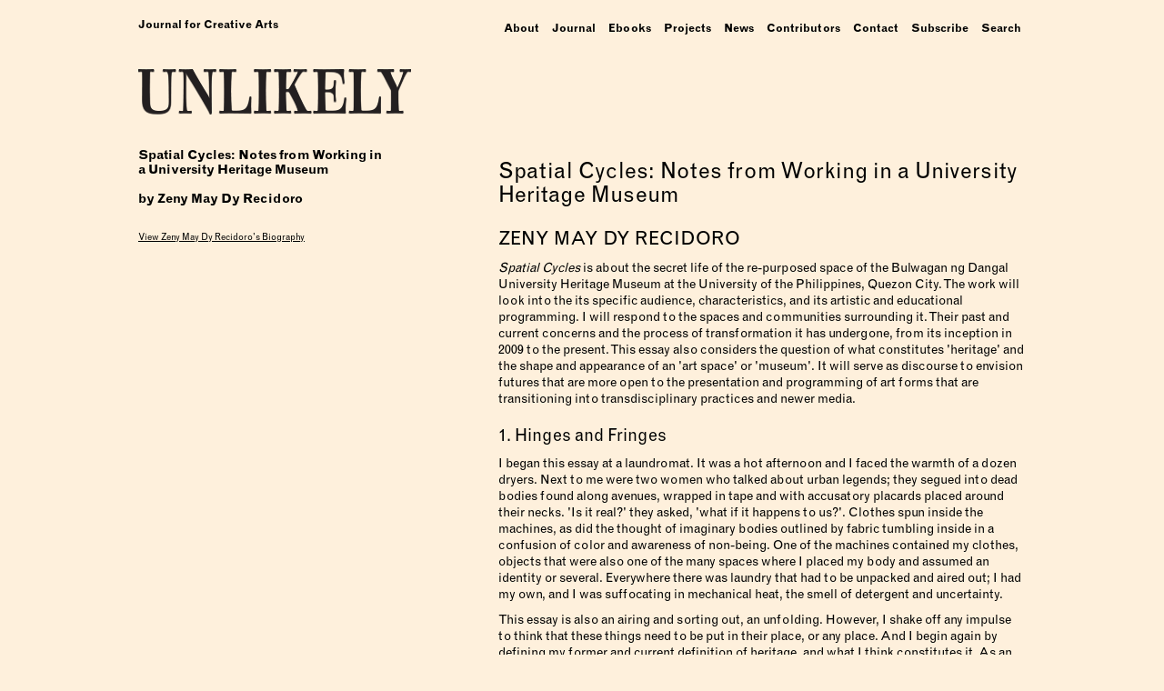

--- FILE ---
content_type: text/html; charset=UTF-8
request_url: https://www.unlikely.net.au/issue-03/spatial-cycles
body_size: 45358
content:
<!DOCTYPE HTML PUBLIC "-//W3C//DTD HTML 4.01//EN" "http://www.w3.org/TR/html4/strict.dtd">
<html lang="en">

<head>
				<title>Unlikely</title>		
		        
        <meta charset="UTF-8">
        <meta http-equiv="Content-Language" content="en">
		<meta name="description" content="" />
		<meta name="keywords" content="" />
		<meta name="author" content="" />
		<meta name="MSSmartTagsPreventParsing" content="true" />
		<meta http-equiv="imagetoolbar" content="no" />
		<meta name="robots" content="index, follow" />
		<link rel="stylesheet" type="text/css" href="/css/lightbox.css" />	
		<link rel="stylesheet" type="text/css" href="/css/screen.css" />
		

        
        <link rel="icon" type="image/png" sizes="32x32" href="/favicon-32x32.png">
		<link rel="icon" type="image/png" sizes="16x16" href="/favicon-16x16.png">
		<link rel="shortcut icon" href="/favicon.ico?v=2">
		
				
		<!--
		
		Website proudly developed by Efront Melbourne www.efront.com.au
		
		-->




</head>

<body data-layout="general">
	
		
	<div id="header" class="center">

	<ul class="main_nav">
				
					<li><a href="/about">About</a>
						
			</li>

	
						<li><a class="journal" href="#">Journal</a>
			<ul>					<li>
						<a href="/issues/issue-1">Issue 01</a>
					</li>
		
									<li>
						<a href="/issues/issue-2">Issue 02</a>
					</li>
		
									<li>
						<a href="/issues/issue-03">Issue 03</a>
					</li>
		
									<li>
						<a href="/issues/issue-04">Issue 04</a>
					</li>
		
									<li>
						<a href="/issues/issue-05">Issue 05</a>
					</li>
		
									<li>
						<a href="/issues/issue-06">Issue 06</a>
					</li>
		
									<li>
						<a href="/issues/issue-07">Issue 07</a>
					</li>
		
									<li>
						<a href="/issues/issue-08">Issue 08</a>
					</li>
		
									<li>
						<a href="/issues/issue-09">Issue 09</a>
					</li>
		
				</ul>			
			</li>

	
				
					<li><a href="/ebooks">Ebooks</a>
						
			</li>

	
						<li><a class="journal" href="#">Projects</a>
			<ul>					<li>
						<a href="/projects/nature-in-the-dark">Nature in the Dark</a>
					</li>
		
									<li>
						<a href="/projects/birds-and-language">Birds and Language</a>
					</li>
		
				</ul>			
			</li>

	
				
					<li><a href="/news">News</a>
						
			</li>

	
				
					<li><a href="/contributors">Contributors</a>
						
			</li>

	
				
					<li><a href="/contact">Contact</a>
						
			</li>

	
		
<!--
		<li><a href="#">About</a></li>
		<li><a href="#">Issues</a></li>
		<li><a href="#">News</a></li>
		<li><a href="#">Contributors</a></li>
		<li><a href="#">Contact</a></li>
		<li><a href="#">Subscribe</a></li>
		<li><a href="#">Search</a></li>
-->
	<li><a href="#" class="subscribe">Subscribe</a>
	
	<div class="subscribe-form">
		<form id='register-form' class="register-form" name="register-form" action="#" method="post" onsubmit="return false;">
			<input type="text" name="FNAME" class="" id="mce-FNAME" placeholder="First Name"><br>
			<input type="text" name="LNAME" class="" id="mce-LNAME" placeholder="Last Name"><br>
			<input type="email" name="EMAIL" id="mce-EMAIL" placeholder="Email address" >
			 <div style="position: absolute; left: -5000px;"><input type="text" name="b_8fa410c1c00c0ce7f15539a44_521d4ebd04" tabindex="-1" value=""></div>
			 <input type="hidden" name="SOURCE" id="SOURCE" value="Unlikely">
		</form>
	</div>
	</li>
	
	
	<li><a href="#" class="search">Search</a>
	
	<div class="search-form">
		<form id='search-form' name="search-form" action="/search/search.php" method="get" role="search">
			<input type="text" placeholder="Search for" name="query">
			<input type="hidden" value="1" name="start">
			<input type="hidden" value="1" name="search">
			<input type="hidden" value="10" name="results">
			<input type="hidden" value="and" name="type">
			<input type="hidden" value="" name="domain">
		</form>
	</div>
	</li>


	</ul>
	<strong><a href="/">Journal for Creative Arts</a></strong>
	
	

</div>

<!-- 	<a href="#" id="logo"><img src="images/logo.png" alt="logo" /></a> -->	
	<div id="main-content" class="center">
		
		

<div class="floating-box">
	<a href="/" id="logo"><img src="/images/logo.png" alt="logo" /></a>
	<p>Spatial Cycles: Notes from Working in a University Heritage Museum</p>
<p>&nbsp;</p>
<p>by Zeny May Dy Recidoro</p>	<!--
<p>“That Was Mean, Motari”: Spectatorship, Sympathy, And Animal Suffering In Wartime</p>
	<span>Rebecca A. Adelman</span>
	<a href="#">Download PDF (3000 words)</a>
-->

	<dl class="accordion">
								
								<dt><a href="#">View Zeny May Dy Recidoro's Biography</a></dt>
				
		
			<dd><p><a href="https://phantomcities.wordpress.com">Zeny May Recidoro</a>&nbsp;is a cultural worker based in Quezon City, Philippines.</p></dd>
			</dl>







</div>




	<style>
		#main-content{
			padding-top: 163px;
		}
</style>




<div class="full-width-content" >
	<h1 id="toc_0">Spatial Cycles: Notes from Working in a University Heritage Museum</h1>
<h2 id="toc_1">Zeny May Dy Recidoro</h2>
<p><em>Spatial Cycles</em> is about the secret life of the re-purposed space of the Bulwagan ng Dangal University Heritage Museum at the University of the Philippines, Quezon City. The work will look into the its specific audience, characteristics, and its artistic and educational programming. I will respond to the spaces and communities surrounding it. Their past and current concerns and the process of transformation it has undergone, from its inception in 2009 to the present. This essay also considers the question of what constitutes 'heritage' and the shape and appearance of an 'art space' or 'museum'. It will serve as discourse to envision futures that are more open to the presentation and programming of art forms that are transitioning into transdisciplinary practices and newer media.</p>
<h3 id="toc_2">1. Hinges and Fringes</h3>
<p>I began this essay at a laundromat. It was a hot afternoon and I faced the warmth of a dozen dryers. Next to me were two women who talked about urban legends; they segued into dead bodies found along avenues, wrapped in tape and with accusatory placards placed around their necks. 'Is it real?' they asked, 'what if it happens to us?'. Clothes spun inside the machines, as did the thought of imaginary bodies outlined by fabric tumbling inside in a confusion of color and awareness of non-being. One of the machines contained my clothes, objects that were also one of the many spaces where I placed my body and assumed an identity or several. Everywhere there was laundry that had to be unpacked and aired out; I had my own, and I was suffocating in mechanical heat, the smell of detergent and uncertainty.</p>
<p>This essay is also an airing and sorting out, an unfolding. However, I shake off any impulse to think that these things need to be put in their place, or any place. And I begin again by defining my former and current definition of heritage, and what I think constitutes it. As an undergraduate, the idea I had of 'heritage' consited of churches. This is perhaps founded upon my earliest learning experiences of local history and geography, when churches comprised a bulk of known and popular local historic sites, followed by old stone houses, bodies of water, mountains and caves; animals and plants also play a part in heritage too. Shopping malls have a special place in every clogged heart. Churches are literally and figuratively a looming presence in every Philippine town, a main feature and go-to place in every school trip and tourist itinerary. They are emphasized as spaces that all aspects of history and culture hinge upon, and are seen as structures whose colonial narratives have both enriched and cancelled national history. The extent with which the church has ingrained itself to the social body has also led to the emergence of traditions and rituals that have become indexes of memory and nostalgia. Albeit, some of these traditions and rituals emerged out of a measures response to violence and oppression. The church also functions as an ideological institution, and a panopticon with which the local response was to course expressions of identity through memory, community, and resistance. The church as a tool for surveillance is best demonstrated by the 18th century work by P. Modesto de Castro, <em>Urbana at Felisa</em>, in which the correspondences of two sisters, on a superficial level, outlines good manners and right conduct as defined by a colonial mindset. Taking into account context and subtext, it is also a warning of the dangers and pitfalls of an extremely righteous and impervious surveillance state. The church has extended itself not only in the spiritual and social life of communities but they have also informed and controlled the cultural, economic and political consciousness of the Philippines.</p>
<p>Part of my views on heritage, as structure and concept, leans upon the institutional. Things that are considered heritage persist because they are valued and managed by specific institutions, or in some cases a community or family. The necessity of institutional support, either from a private or state entity, has always been emphasized. In turn, these institutions survive based on their ability to effectively perpetuate and promote what has been considered or what has qualified, based on a set of guidelines, as heritage. There is an emphasis on the mandate of museums as a repository for objects thought to be of national importance in order to help forge a sense of national identity; for museum workers to be carers for and conservers of objects that are considered indexes and definitions of locality and identity. Art and culture are linked with history and community. Through thethe conservation of art and the preservation of heritage, and the re-telling local stories, help to ensure a continuity. Recognizing what constitutes our creative and intellectual traditions create for us a distinct way of doing things - practices that present and affirm; a public poetics that provides for the individual an identity moored in tradition and binds them in harmony with society (Cruz-Lucero, 2007). I also think of space, of cities, as moving or silent archives, in which everything that exists is an index of something else, an idea or a story that has been erased or cancelled by the last flood or demolition. In turn, the awareness of what is, what has been (lost), and what could be (recovered) can also foster an understanding of what lies beyond our own index. Considering heritage, which encompasses art and culture, and history, is a double act of narrowing and expanding horizons.</p>
<p>I am, however, still inclined to ask the following questions, given how the fields of culture, heritage and the arts has been largely trivialized or relegated within the boundaries of commerce and tourism: what constitutes heritage in relation to its guests and to the communities it seeks to serve or represent? From a historical standpoint, for whom were these spaces meant for? What does the effect of an adaptive re-use signify for a community and for the space itself? And beyond preconceived notions of heritage and museum space, where can we possibly locate emerging and alternative art spaces and what facets of culture and history do these spaces respond to?</p>
<p>When perceived as a space, the museum is somehow akin to a church as a place of sacred stillness and forbidden things (no touch, no noise, and so on). This is not, of course, a complete and direct analogy. Both places could be considered sites of silent yet palpable contentions. Local cultures have insisted and persisted in spite of cancellation or destruction; when reasoning does not suffice, there are the subtle acts of subversion and sedition that arise from the undercurrents of a text, an artwork, song or performance, a story, even in rituals and food. There also is the constant and direct engagement of those at the fringes with groups and institutions at the perceived center of Philippine society. An example of which would be how indigenous people's from the island of Mindanao will come to the metropolis to voice out their plight and educate students in state universities and colleges of their ongoing fight to reclaim their lands and lives.</p>
<h3 id="toc_3">2. Fist and Phantom Limb</h3>
<p><img src="/cms_images/197_08-03-2018_2833.jpg" alt="5 - santa cruz" /></p>
<p><em>The Santa Cruz-Carriedo area. Manila City is a mixture of commercial, residential, office, and heritage buildings. Among the buildings seen in this photo are Plaza Fair (far left), a high rise condominium (back), and the Don Roman Santos Building (center), a neo-classical building&nbsp; built in 1894 and expanded in 1957</em>.</p>
<p>Negotiations -resistance and insistence- are imaged or performed within and beyond their premises. The threads that connect art spaces and museums to the re-purposing and re-articulation of heritage and tradition can also help arrive at a re-consideration of heritage. The motions and initiatives to restore or re-purpose a space hinges upon its significance and importance to local history and its direct relation to communities and society. In spite of my position as a local, I am still in the process of learning more deeply and holistically of local culture defined by scenes, smells, and spatial oddities. This paradigm among museums, art spaces, heritage sites and their respective public and educational programs is changing. At times, I have the tendency to think of cities or towns as museum complexes in flux or inhabited, living art spaces. Localities which contain cultural objects -may it be a piece of architecture in the form of a colonial stone house or a fragment of oral literature- are curated through better land use plans and further work on cultural mapping programs. Heritage, as spaces, structures, and features of a society's cultural landscape, can be considered not only for what they arebut for what each space has been and what it could become. To think of heritage both as structures and as an idea or ideal conjured to inspire pride or nostalgia, I inevitably find myself returning to my experiences of urban landscapes.</p>
<p>From the busy thoroughfare of the Elliptical Road and branching off from Commonwealth Avenue is the stately President's Avenue which leads to the cool shades of acacia trees along the Academic Oval of the University of the Philippines, Diliman (UPD) in Quezon City. Situated at the south-wing basement of the UP Main Library is Bulwagan ng Dangal (BnD), the university heritage museum. In English, this roughly translates to Hall of Honor. However, 'dangal' also means 'fist'; to affirm honor with the fist. The raised fist is a significant gesture specifically in UP's university culture, harking to its continuing tradition of integrating scholastic pursuits with activism. The museum's history can be connected from the inception of the Philippine educational system under American colonial rule which provided the foundations for the university's inception in 1908. Eventually, UP was envisioned by former president Manuel L. Quezon as a part of a grand civic plan for Quezon City, located some eleven kilometers from Manila City, to become the Philippines' new capital in 1939 (<em><a href="http://quezoncity.gov.ph/">Milestones in History</a></em>). It was also through this that UP, from its neo-colonial architecture, was shaped to become a 'modern university'. The transfer of the campus and administration of UP from Manila to Quezon City transpired in 1949; UP Manila was retained as the university's medical school, while UP Diliman became the main campus and seat of the university system's administration. UP Diliman's design was patterned after the City Beautiful ideology (Lico, <em>Diliman: Tracing the Terrain</em> 2) though some of its first buildings were quonset huts which had been used during the second world war and were re-purposed as homes for university faculty and employees (Gonzalez and Lico xviii).</p>
<p>The university plan, initially prescribed by American architects William Parsons and Harry Frost, became at once both a reflection of and a challenge to the dominant cultural ideology of the time, specifically in the promotion of this advocacy through architecture in relation to state education. During the period of the Philippines' Americanization, terms such as 'benevolent assimilation' and 'altruistic design' (<em>Siglo 20: A Century of Design and Style in the Philippines</em> 3) were used to promote an imperial worldview and way of life, which permeated fields in the social sciences, technology, and the humanities with the aim to transform Filipinos into potential American citizens (Lumbera 2017). While it would be right to acknowledge the benefits it has bestowed upon the Filipino cosmopolite, these practices have been effected at the expense of local culture and further deteriorated indigenous ways of life that have managed to survive through centuries of disparagement. It is often said that the university is a microcosm of society and one can get a sense of what these designs intended to be, as university narrative that corresponds to national history, from the size and breadth of the paired edifices lining the academic oval. From the seat of administration, Quezon Hall, to the site of BnD, Gonzalez Hall, also known as the Main Lib, a contrast of formal, neo-colonial structures, a meeting of green spaces and modern design mark the university's geography. Within this are also marks of a spatial pastiche belying issues on land use and increasing privatization: behind the commercial and business spaces of the UP-Ayala Techno Hub is the university's arboretum, pockets of old villages and informal settlements. And less than a kilometer away are the thoroughfares of PhilCoa, Commonwealth Avenue, and the Elliptical Road shining with the dust and fury and roar of buses, jeepneys, and cars. These rumbling avenues drag with it urban bric-a-brac: grief in a plastic bag, love notes to the oppressed, laughter and lust fermenting beneath skirts and between shorts. The noise sharply declines into the hum of suburbs -spaces which also correspond to the life and energy of the university.</p>
<p><img src="/cms_images/197_08-03-2018_9393.jpg" alt="4 - main library archive image" /></p>
<p><em>The University of the Philippines Main Library in Diliman, Quezon City. Photo from the University Archives.</em></p>
<p>In the creation of a brand of university pride, specifically of its spaces forged under American colonial rule, one can also describe the structures and the entire landscape of the university as charming and 'nostalgic'. However, closer scrutiny will also reveal marks of benign, if not outright, neglect. Issues on land use and maintenance of old buildings, considered 'heritage structures', are rife within the university. In 2015 and 2016, the University's College of Arts and Sciences Alumni Association (CASAA) cafeteria, the Alumni Center, and the Faculty Center were lost to fire. In a message issued by university chancellor Dr. Michael Tan in UPDate Diliman, he states that the university is "looking mainly into compliance with several policies related to fire prevention". Another report states that "Authorities said that faulty electrical wiring could have caused the blaze". The building, which housed the departments and operation offices of the College of Arts and Letters and the College of Social Sciences and Philosophy, was seen not only as a hub of scholastic life but a repository of national and local knowledge; a quarry of collective and personal memory. Two exhibitions installed at the Bulwagan ng Dangal, <em>recovering FC: space and memory</em> (2016) and <em>Re-place: Mapping the Story of FC</em> (2017), elucidates and attempts to process the loss through a series of works that seeks to remind and to provide a measure of comfort in remembrance.</p>
<p><img src="/cms_images/197_09-05-2018_5450.jpg" alt="7 - FC today" /></p>
<p><em>The Faculty Centre a few months after the fire of April 2016.</em></p>
<p>In relation to the museum and university spaces, an article from the Philippine Daily Inquirer cites a postgraduate study on rapid fire risk assessment by engineer Harold Aquino from the UP College of Engineering in which he states that "the Main Library has about the same fire risk level as the Faculty Center". As a response to these events and urgent matters, specifically for heritage structures such as the Main Library, academic and administrative units have made the necessary yet painfully slow steps to implement long overdue structural upgrades and improvements. As such, it seems that CASAA (College of Arts and Sciences Almuni Association cafeteria), the Alumni Center, and FC were collateral damage in what must have been a long drawn warning. More than a year later, the future of the Faculty Center is still subject to speculation. At present, the Faculty Center has been demolished and is like a phantom limb - students and jeepney drivers still refer to the now empty space by its name, 'FC'</p>
<h3 id="toc_4">3. Library and Cellar</h3>
<p>The back of the Main Library looks over the Sunken Garden, an open field where students can play frisbee or soccer, and hold concerts or events. Visitors hold picnics or lounge at the grass slopes overlooking the field; children from neighboring villages and settlements also play and explore the vast campus grounds. In between these two university landmarks are a strip of trees, wild grass and bushes. From the distant sounds of cars and jeepneys rumbling past the Academic Oval, one can also hear the buzzing and bustling of a million tiny lives beneath a layer of dead leaves, debris, and trash. Here, animals are in their element. An unverified story tells that the library had been built over a large pond still accessible, it has been said, through an entryway at the back of the library. It seems plausible, as its territory had been marshland and jungle. It had also once been a stronghold in the late 19^th^ century for revolutionaries fighting against the Spanish(<em>Milestones in History</em> quezoncity.gov.ph), before an American university town had been transplanted over it.</p>
<p><img src="/cms_images/197_08-03-2018_9427.jpg" alt="3 - main library" /></p>
<p><em>The Facade of the UP Main Library at present, surrounded by thick foliage.</em></p>
<p><img src="/cms_images/197_08-03-2018_2604.jpg" alt="1 - BnD permanent exhibition" /></p>
<p><em>The interiors of the Bulwagan ng Dangal, with its permanent collection on exhibit. The artworks were donated by UP alumni and faculty, among them four National Artists for Visual Art.</em></p>
<p>I arrived at BnD in 2015, after a brief stint teaching humanities at a Catholic university. A former professor and mentor Dr. Cecilia De La Paz got in touch with me and asked if I were interested to return to museum work. This was also the time when the Philippine educational system was transitioning from a ten year elementary and secondary school program to K-12 (adding two years in high school). This meant a weaker influx of college students in universities, including the one I worked for. I was faced with uncertain prospects. In a dim hallway of the old Faculty Center I readily agreed. In considering the BnD as a structure that signifies ideals and ideas revolving around an academic and public community, requires a consideration of its geography; to see it from a distance before exploring what it is within. The roads that lead to BnD inform its history and the places that surround it supply us with a vision of its trajectory. Further, imbued within these decidedly nondescript avenues, streets and sites are histories which have also worked or 'simmered' to subsequently shape its current form and its continuous transformations, part of which is the university heritage museum.</p>
<p>BnD was formed in 2008 by then director of the University Theater Complex and Office of Initiatives for Culture and the Arts, Dr. Ruben Defeo, with the support of the university's Office of the Chancellor. In 2009, the Main Library's southwing basement was converted into a museum under the supervision of Dr. Gerard Lico of the College of Architecture. Prior to the conversion of the UPD Main Library's southwing basement into BnD, the area had been a reading room and storage for volumes from the Filipiniana section. Lico described the site as 'ideal for adaptive re-use', citing its symbolic potential to rationalize the movement of converting a 'dusty and underutilized basement into a University Heritage Museum' (<em>Pag-Asa ng Bayan</em> 4). Of its inception, Defeo writes that BnD was "an integral part of the plan to convert the campus into a heritage site" (ibid 8). The initiatives led by Dr. Defeo and Dr. Lico were important undertakings that warranted responsibility, organized thought, and a deep sense of care. This had been and remains evident in the lineage of exhibitions and events that seek to present the University of the Philippines' Art Collection "to further inflect the legacy of UP with urgency and imagination" (ibid 1) to its current vision-mission goals in which the museum seeks "to foster interdisciplinarity between academic communities. This will also help forge emergent practices and works that can provide new ways of understanding and responding to current social and cultural issues of national importance".</p>
<p>It is easy to fall comfortable into the high-minded language and overwrought idealization of institution and tradition in forging a brand of pride in/of people and place. Assuring that museum programs are aligned to its original ideas and intentions has always been a constant act of balancing administrative responsibility with intellectual rigor. Underlining the balancing act are bureaucratic maneuverings (UP being a state university meant that its administrative arm was a government office like any other), extremely limited resources, and the lack of tenure to ensure continuity and the presence of dedicated rather than ad hoc ("emergency") administrators and personnel. All this was accompanied by a re-alignment of my own views of UP, taking into account my ideas of it as an outsider, as an undergrad, and as a current employee (albeit contractual). Like most of my peers and predecessors, I also bore the romanticized and lofty view of the university. And before even stepping in as a student, I already took impressions of the university gleaned from popular television and literary references. The university as a place of freedom of expression and experimentation, where the hip hung out, where wunderkinds roamed, and one could possibly walk to every place. The unquestioning affection I had naturally devolved into disillusionment, and was eventually tempered into acknowledgment and a willfulness to make do and do good. This decision to 'make do and do good' is drawn from years of growing with the university and seeing it change as I changed. As an employee, I also commit to the physical and ideal spaces of the university through the kind of exhibition programs the museum has decided to support, organize, and curate. Works and pieces that often harbor timely advocacy: <em>Batang Lumad: Children of the Soil</em> (2016), <em>Fast Fashion: the Dark Sides of Fashion</em> (2016), and the forthcoming <em>Dissident Vicinities</em> (2017), that encompass local and global issues on human rights, the plight of indigenous peoples, the effect of large industries on the well-being of people and the environment.</p>
<p>The museum's mandate had been established through its inaugural exhibits, <em>Pag-Asa ng Bayan</em> (<em>Hope of the Nation</em>) in 2009 and <em>Diliman: Tracing the Terrain, Monochromed Memories: UP Landmarks</em> in 2011, as a space where one can recollect and recall (ibid 13). Both exhibitions featured works pertaining to university heritage, albeit prescribing to a purely institutional narrative that cancelled the presence of surrounding communities and how student culture has shaped university identity. In Dr. Patrick Flores' essay <em>Call of the Cellar</em>, he states that "A collection with a long past finds its path towards the future only because it is remembered, made to belong again to a community of other works" and which enables each one to inhabit a common ground and moment (ibid). It invokes the concept of the museum as a heritage space that corresponds to a wider scope of national heritage, expressed through its university art collection, of the museum's very name which "speaks of the possibility of change that animates a forever expectant nation and people" (ibid 14), and its "resonances of the history of the locus" (ibid 15). To further these iterations, more apparent is the museum's potential and ability to promote university heritage beyond its communities, to continuously assess and affirm its position and purpose within the university, and to redefine what the university is, what it has been, and what it can still become. In <em>Call of the Cellar</em>, Flores explains the future of re-purposed spaces, or of any cultural space, through the frame of interdisciplinary practice, as he writes that BnD is "more akin to a creative laboratory, interdisciplinary in orientation, open to the importuning of contemporary art" (ibid). It is also of some interest how Flores described the museum's location at the basement space as the "guts" of the Main Library complex. He adds as a final note: "It is said that such a place is for fools... This is why we are all here. Real work on earth begins "out of this world"" (ibid 17). Passing through this threshold of a statement, we enter this museum underground, feel sound and interact with light. Seen from outside, the BnD is a nondescript and unassuming extension of the Main Library complex. Inside, it has a sense of both astounding loftiness and intimacy. A long stretch of open, cavernous space, its silence was broken by the occasional soundtrack of a film on view at the adjoining Library Media Center or the rolling of mobile shelves. An important depiction of the transition of the space are marked by two exhibitions: <em>A Man and His Relations</em>, which celebrates the life and works of National Artist for Visual Arts Cesar F. Legaspi installed at the BnD Main Hall, and at the Atelyer gallery <em>LangueLounge: forgetory</em> by Jose Tence Ruiz, who had exhibited his installation work <em>Shoal</em> at the Philippine pavilion upon its return to the 2015 Venice Biennale after fifty-one years of absence.</p>
<h3 id="toc_5">4. Pride and Protest</h3>
<p>From its plain white walls and open spaces, the addition of partitions and color lends a sense of direction and focus; the high coffered ceiling amplifies sound and aura which also corresponds with spots of light and dark - a state warranted by an exhibition of works by an artist whose work broke both physical and social boundaries, and who has been endowed with the highest honor. Legaspi was awarded by the national government National Artist for Visual Arts in 1990. A pioneer of the neo-realist genre in painting, he was prominent member of the Thirteen Moderns, and is widely known for his contributions in Philippine Modern Art. His style transformed Western visual grammar into localized textures and scenes, enriching modern design and technique for subsequent generations of Filipino artists. Cesar Legaspi graduated in 1936 from the UP School of Fine Arts, which had been situated at the third floor of the Main Library. This casts an affinity for the space that goes beyond appearances. <em>A Man and His Relations</em> challenges the idea of singular genius in the arts. It rather posits the thought that without love and support from mentors, peers, family, and an entire community, the artist as mentor and master would not come to fruition.</p>
<p>The exhibition consciously and carefully treads the threads of hagiography, noting that "Dealing with the narratives around a National Artist such as Cesar Legaspi makes wading through the overstatements particularly delicate because the rhetoric is expectedly laced with claims to the bragging rights of the nation itself" and yet thorough research also sheds light on the impact of "social mooring and filial enabling" (Legaspi-Ramirez 2017). <em>A Man and His Relations</em> succeeded a previous exhibition at the Cultural Center of the Philippines, <em>Lying in State</em>, which acknowledges how Legaspi's "artistic life became enmeshed in the workings of state propaganda" as he gained popularity during the period of Martial Law in the Philippines (Legaspi-Ramirez 2017) and how he constantly challenged this position in his works. This was further edified even long after Legaspi's death when his family exhumed his remains from the Libingan ng mga Bayani (Heroes' Cemetery) as a sign of protest upon the burial of former dictator Ferdinand Marcos within the same grounds in 2016. The life and works of Legaspi has been largely defined not by works that negotiate and come to terms with social constraints and crises. The <em>Bayanihan</em> mural, one of Legaspi's more visible public art works which had been painted on a sea wall along Roxas Boulevard, emphasizes the importance of working together towards a shared goal. The human figures, in diverse postures, blend with the background and with each other to form a continuous and flowing image. I think this resonates with the concept of identity and acting on a public poetics, in which a crisis is solved through creativity and cooperation, rather than hostility and violence. In making art, there is dignity and progress.</p>
<p><img src="/cms_images/197_08-03-2018_9926.jpg" alt="2 - Legaspi" /></p>
<p><em>An homage work for Cesar Legaspi&rsquo;s Bayanihan mural for Kulay ng Anyo Lahi, &ldquo;Piabe-abeng sikanan&rdquo; (&ldquo;Combined Powers&rdquo;) by 1x with Mark and Alvin Flores, 2017.</em></p>
<p>Jose Tence Ruiz's <em>LangueLounge: forgetory</em> is a continution of art as an iteration of protest and a document of an artist's life-work. The exhibition is a "commentary on the cult of glib, on the abundance of chatter and often pointless but possibly harmful rhetoric that floods our current media-bombarded existence" (Tence Ruiz 2017). Its installation at the Atelyer of the Bulwagan ng Dangal is a third iteration. Previously installed at the 2017 ArtFair Philippines and at the Far Eastern University, interpretations of the work vary from erotic to esoteric associations.</p>
<p><img src="/cms_images/197_08-03-2018_2180.jpg" alt="6 - terence ruiz" /></p>
<p><em>&ldquo;</em>LangueLounge: forgetory<em>&rdquo; by Jose Tence Ruiz. An installation work of (non-functional) electric chairs lined with velvet or assorted used cloths; the styrofoam and fiberglass sculpture of a chocolate brown tongue frames two velvet chairs.</em></p>
<p>The installation can be primarily taken as a work that explores the transformations and transitions of the meaning of objects based upon its historical context. Its accompanying write-up <em>Easing on Velvet Speech</em>, opens with a comment on the image and symbol of the cross as both referent to salvation and hope, and torment and suffering, and ends in defining 'velvet speech' as "a death sentence announced in lyric poetry" (Dy 2017). Another temporal thread to be considered is the lineage of <em>LangueLounge</em> from Tence Ruiz's <em>Shoal,</em> exhibited at the 2015 Venice Biennale. The biennale serves as a venue for nations to represent history and memory, as well as a brand of cultural and social development through the arts. <em>Shoal</em> is described by Tence Ruiz as a spectre of the "anomalous carcass of an abandoned yet over-utilized US navy vessel that lay unmoving in the Ayungin Shoal of the West Philippine Sea" (Tence Ruiz 2016). Relating the work to the narrative of nation, Tence Ruiz writes: "In the recounting of extended selves, this catatonic offspring of the Second World War chirped its hoary voice, and I listened, like with ear to a conch... ...it spoke of the curdled and encrusted blood of villages and villagers decimated into pulp in service of white skinned salvation" (ibid). It is in this context that the participation of the Philippines in an international biennale is both a point of pride and protest, and an act of acknowledgment and questioning.</p>
<h3 id="toc_6">5. Towards a Public Poetics</h3>
<p>Tying the points stated from ideas of heritage, the history of BnD, and the two exhibitions, I still view BnD as part of a cultural landscape still leaning upon superlatives and singular greatness. As an institution, it espouses inclusiveness, and gives voice to a community to unpack and air out pressing concerns. Whether the museum succeeds in aligning with its vision and mission is still subject to further exploration, and hopefully what can tantamount to a deeper institutional self-critique for BnD and similar spaces. In the same vein, continuously questioning how we identify the value and importance of objects, spaces, and human accomplishments; what can be deemed heritage or when can something be considered one. Whether well-defined boundaries and categories are necessary at all in a cultural landscape whose fields continue to both overlap and fragment, sometimes completely eluding definition and description. It is also worth noting how small, seemingly simple things and back stories can also be valid points in criticism and research, similar to facture in art pieces or what is termed as "the secret life" of spaces; or things and states that are constantly present, even without witness or document, and intuitively felt. Within the two exhibits, one can also see how the state or any hegemonic group counts on culture, both image and (sub)text, as a tool to perpetuate a brand of economic, and political development (Legaspi-Ramirez, op. cit.), and that there are alternative ways to course through these tools to contribute honest and authentic works.</p>
<p>BnD will still undergo changes through cycles in its structure and programs, perhaps will even undergo another complete transformation in the future. Museums and cultural institutions have tried to continuously engage and connected with the different communities surrounding them. This aims to share information and more importantly, provide for cultural groups who otherwise have no access to platforms or resources. This is not to say that our work here is done, there is still room for improvement, especially in the current political and cultural climate of hostility and the refusal to engage on all social aspects. There is still the idea of bringing culture down to the masses rather than listening and considering their own cultural indexes and ways of doing. It is for these reasons, as well as the contexts I have written above, that BnD has inspired interest in spite my spending almost a year on figuring out what to do and how to go about cultural work under a bureaucratic system, which is circuitous and curious at best. Through its location and proximity to an academic community that continues to engage with various publics in addressing social issues, BnD has become a venue for raising awareness. It has been able to work itself towards becoming a safe space for a variety of voices.</p>
<p>Heritage is all-encompassing and inclusive, it is multi-faceted and diverse, and encourages continuing explorations in history and memory, culture and identity. To insist upon heritage as an index of purity and singular narrative is a step away from public poetics and unity.</p>
<h3 id="toc_7">Works cited</h3>
<p>Defeo, Ruben. "Monochromed Memories: UP Landmarks", <em>Diliman: Tracing the Terrain, Monochromed Memories: UP Landmarks</em>, exhibition catalog, 2010, Office of the Chancellor through the Office for Initiatives in Culture and the Arts, University of the Philippines, Diliman, Quezon City, Philippines.</p>
<p>-- <em>Pag-Asa ng Bayan</em>, exhibition catalog, 2009, Office of the Chancellor through the Office for Initiatives in Culture and the Arts, University of the Philippines, Diliman, Quezon City, Philippines.</p>
<p>Dy, May. "Easing on Velvet Speech: Notes on Jose Tence Ruiz's <em>LangueLounge: forgetory</em>", exhibition brochure, 2017, Bulwagan ng Dangal University Heritage Museum, University of the Philippines, Quezon City.</p>
<p>"<a href="http://cnnphilippines.com/metro/2016/04/01/up-diliman-faculty-center-fire.html">Fire breaks out at UP Diliman Campus</a>", <em>CNN Philippines</em>, 1 April 2016. Web. 10 May 2017.</p>
<p>Flores, Patrick. "Call of the Cellar", <em>Pag-Asa ng Bayan</em>, exhibition catalog, 2009, Office of the Chancellor through the Office for Initiatives in Culture and the Arts, University of the Philippines, Diliman, Quezon City, Philippines.</p>
<p>Gonzales, Yuji Vincent. "<a href="http://newsinfo.inquirer.net/777373/evaluation-of-up-buildings-policies-sought-after-faculty-center-fire">Evaluation of UP buildings, policies sought after Faculty Center fire</a>", <em>The Philippine Daily Inquirer,</em> 1 April 2016. Web. 20 June 2017.</p>
<p>Gonzalez, Narita Manuel. Los Ba&ntilde;os, Gerardo T. UP Diliman: Home and Campus, University of the Philippines Press, 2010, University of the Philippines, Diliman, Quezon City.</p>
<p>Legaspi-Ramirez, Eileen. "A Note on Jamming and Riffs: Yielding the Solo Spot", <em>A Man and His Relations: The 2nd Exhibition of the Cesar F. Legaspi Centennial Year</em>, exhibition catalog, 2017, Bulwagan ng Dangal University Heritage Museum, University of the Philippines, Quezon City.</p>
<p>Legaspi-Ramirez, Eileen. "Lying in State: The Artist as Citizen Agent", <em>Lying in State: Cesar F. Legaspi Birth Centennial</em>, exhibition catalog, 2017, Cultural Center of the Philippines, Manila City.</p>
<p>Lico, Gerard. "Building Integrity", <em>Pag-Asa ng Bayan</em>, exhibition 0catalog, 2009, Office of the Chancellor through the Office for Initiatives in Culture and the Arts, University of the Philippines, Diliman, Quezon City, Philippines.</p>
<p>Lico, Gerard. "Diliman: Tracing the Terrain", <em>Diliman: Tracing the Terrain, Monochromed Memories: UP Landmarks</em>, exhibition catalog, 2010, Office of the Chancellor through the Office for Initiatives in Culture and the Arts, University of the Philippines, Diliman, Quezon City, Philippines.</p>
<p>Lico, Gerard. <em>Siglo 20: A Century of Style and Design in the Philippines</em>, National Commission on Culture and the Arts, 2016, Manila, Philippines.</p>
<p>Lucero, Rosario Cruz. "The Music of Pestle on Mortar". <em>Ang Bayan sa Labas ng Maynila</em> (<em>The Nation Beyond Manila</em>), Ateneo de Manila University Press, 2007, Quezon City, Philippines.</p>
<p>Lumbera, Bienvenido. "Sining at Kaalaman/ Kaalaman sa Sining" ("Art and Knowledge/ Knowledge in Art"), a Public Discussion on Art and Education, 27 June 2017, Bulwagan ng Dangal University Heritage Museum, University of the Philippines, Diliman, Quezon City. Informal Lecture.</p>
<p>"Milestones in History", <em><a href="http://quezoncity.gov.ph/index.php/milestones-in-history">The Local Government of Quezon City</a></em>, 2010. Web. 6 May 2017.</p>
<p>Tan, Michael L., "<a href="http://upd.edu.ph/update-on-the-faculty-center-fire">Update on the Faculty Center Fire</a>", <em>UPDate Diliman</em>, 7 April 2016. Web. 13 June 2017.</p>
<p>Tence Ruiz, Jose. "Emergent Sea: notes on <em>Shoal</em>", <em>Tie a String Around the World</em>: <em>Shoal</em>, exhibition catalog, 2016, Vargas Museum, University of the Philippines, Quezon City.</p>
<p>-- "Re: Proposal to Show LangueLounge at Atelyer". Received by Bulwagan ng Dangal, 10 March 2017.</p></div>

	</div><!-- main-content -->
	
	<!--
<div id="content_footer"></div>
<div id="footer" style='position:relative;'>
    </div>
-->
<!--sphider_noindex-->

<div id="footer" class="center">

	<a href="http://www.latrobe.edu.au" class=""  target="_blank"><img src="/images/footer-logo2.png"  alt="La Trobe University" /></a>

	<a href="https://vca.unimelb.edu.au/" target="_blank" class=""><img style="height:45px; width:auto;" src="/images/colour-cova-unimelb-logo.png" alt="VCA" /></a>

		<p class="footer-acknowledgement">This journal is made in the traditional country of the Boonwurung and Wurundjeri people of the Eastern Kulin nation. We pay our respects to Elders past and present. We recognise, respect, and learn from their cultural heritage, beliefs and relationship with country.</p>

	<span>
		&copy; UNLIKELY 2026 .
		<!-- Privacy Policy -->

	</span>
</div>
<!--/sphider_noindex-->


		<script type="text/javascript" src="/js/jquery-1.10.2.min.js"></script>
		<script type="text/javascript" src="/js/jquery.easing.1.3.js"></script>
        <script type="text/javascript" src="/js/jquery.fitvids.js"></script>
        <script type="text/javascript" src="/js/jquery.validate.min.js"></script>

                <script type="text/javascript" src="/js/jquery.dot.min.js"></script>
                <script type="text/javascript" src="/js/lightbox.min.js"></script>
                 <script type="text/javascript" src="/js/jquery.cycle2.min.js"></script>
        <script type="text/javascript" src="/js/scripts.js"></script>

        </body>
</html>

--- FILE ---
content_type: text/css
request_url: https://www.unlikely.net.au/css/screen.css
body_size: 17184
content:
/* YUI 3.5.0 reset.css (http://developer.yahoo.com/yui/3/cssreset/) - http://cssreset.com */
html{color:#000;background:#FFF}body,div,dl,dt,dd,ul,ol,li,h1,h2,h3,h4,h5,h6,pre,code,form,fieldset,legend,input,textarea,p,blockquote,th,td{margin:0;padding:0}table{border-collapse:collapse;border-spacing:0}fieldset,img{border:0}address,caption,cite,code,dfn,em,strong,th,var{font-style:normal;font-weight:normal}ol,ul{list-style:none}caption,th{text-align:left}h1,h2,h3,h4,h5,h6{font-size:100%;font-weight:normal}q:before,q:after{content:''}abbr,acronym{border:0;font-variant:normal}sup{vertical-align:text-top}sub{vertical-align:text-bottom}input,textarea,select{font-family:inherit;font-size:inherit;font-weight:inherit}input,textarea,select{*font-size:100%}legend{color:#000}#yui3-css-stamp.cssreset{display:none}

@font-face {
	font-family: 'Grotesque MT';
	src: url('../fonts/GrotesqueMT.eot?') format('eot'), 
	     url('../fonts/GrotesqueMT.otf')  format('opentype'),
	     url('../fonts/GrotesqueMT.woff') format('woff'), 
	     url('../fonts/GrotesqueMT.ttf')  format('truetype'),
	     url('../fonts/GrotesqueMT.svg#GrotesqueMT') format('svg');
}
@font-face {
	font-family: 'Grotesque MT Bold';
	src: url('../fonts/GrotesqueMT-Bold.eot?') format('eot'), 
	     url('../fonts/GrotesqueMT-Bold.otf')  format('opentype'),
	     url('../fonts/GrotesqueMT-Bold.woff') format('woff'), 
	     url('../fonts/GrotesqueMT-Bold.ttf')  format('truetype'),
	     url('../fonts/GrotesqueMT-Bold.svg#GrotesqueMT-Bold') format('svg');
}
@font-face {
	font-family: 'Grotesque MT Italic';
	src: url('../fonts/GrotesqueMT-Italic.eot?') format('eot'), 
	     url('../fonts/GrotesqueMT-Italic.otf')  format('opentype'),
	     url('../fonts/GrotesqueMT-Italic.woff') format('woff'), 
	     url('../fonts/GrotesqueMT-Italic.ttf')  format('truetype'),
	     url('../fonts/GrotesqueMT-Italic.svg#GrotesqueMT-Italic') format('svg');
}


/* Generic Styling */
html { background: #fef0dc; }
body{
	font-family: 'Grotesque MT', Arial, sans-serif;
	background: #fef0dc;
}
.center{
	width: 976px;
	margin: 0 auto;
}
hr{
	border-top: none;
	border-bottom: 1px solid #000;
	border-left: none;
	border-right: none;
	margin: 8px 0;
}
h2{
	font-size: 12px;
	padding-bottom: 10px;
	text-transform: uppercase;
}
/*------------------------
		Header
------------------------*/
#header{
	position: fixed;
	/* overflow: hidden; */
	overflow: visible;
	/* height: 130px; */
	background-color: #FEF0DC;
	display: block;
	left: 50%;
	margin-left:-488px;
	z-index: 1000;
	height: 50px;
}
#header strong{
	display: block;
	float: left;
	font-family: 'Grotesque MT Bold', Arial, sans-serif;
	font-size: 12px;
	color: #000000;
	padding: 20px 0;
}

#header strong a{text-decoration: none; color: #000;}
#logo{
	display: block;
	clear: left;
	float: left;
}
.main_nav{
	display: block;
	float: right;
	/* padding: 20px 30px 0 0; */
	padding: 20px 0 0 0;
}
.main_nav li{
	display: inline-block;
	position: relative;
/* 	background-color:green; */
}
.main_nav li a{
	display: inline-block;
	font-family: 'Grotesque MT Bold', Arial, sans-serif;
	font-size: 12px;
	color: #000000;
	text-decoration: none;
	/* margin-left: 10px; */
	padding: 0  5px;
}

.main_nav li:hover ul{
	display: block;
	height: auto;
/* 	background-color: fuchsia; */

}


.main_nav li ul{
display: none;
height: auto;
padding-top: 15px;
position: absolute;
top: 15px;
width: 120px;
z-index: 900;
}

.main_nav li ul a{
background-color: #fef0dc;
}
.main_nav li a.current, .main_nav li a:hover{
	text-decoration: underline;
}

ul.main_nav li ul li {display: block; }
ul.main_nav li ul li a {display: block; padding:5px;}

.subscribe-form{display: none; position: absolute; background-color: #FEF0DC; right: 0; padding: 5px;}

.subscribe-form  strong {padding-bottom: 0px !important; float: right!important;}
.subscribe-form input{background-color: transparent; border: 1px solid #000; font-family: 'Grotesque MT', Arial, sans-serif;
    font-size: 12px; height: 20px; padding: 0 5px; line-height: 20px; background-image: url('/images/input-bg.png'); background-position: 160px center; background-repeat: no-repeat; width: 160px; margin-bottom: 5px;}
    
.subscribe-form .submit-btn { height: 20px; border-left: none;}

.subscribe-form input.error {border-color: red;}

.subscribe-form input{
	
	
}

input::-webkit-input-placeholder {
   color: #000;
   opacity: 1;
}

input:-moz-placeholder { /* Firefox 18- */
   color: #000;
   opacity: 1; 
}

input::-moz-placeholder {  /* Firefox 19+ */
   color: #000;
   opacity: 1;  
}

input:-ms-input-placeholder {  
   color: #000;
   opacity: 1;  
}


.search-form{display: none; position: absolute; background-color: #FEF0DC; right: 0; padding: 5px;}

.search-form  strong {padding-bottom: 0px !important; float: right!important;}
.search-form input{background-color: transparent; border: 1px solid #000; font-family: 'Grotesque MT', Arial, sans-serif;
    font-size: 12px; height: 20px; padding: 0 5px; line-height: 20px; background-image: url('/images/input-bg.png'); background-position: 160px center; background-repeat: no-repeat; width: 160px}
    
.search-form .submit-btn { height: 20px; border-left: none;}

.search-form input.error {border-color: red;}

.result_cat {float: left; width: 33%; display: block;}
.result_box {float: right; width: 67% ; display: block;}
.result_row {/* margin-bottom: 80px; border-bottom: 1px solid #000; */
	
	border-bottom: 1px solid #000000;
margin-bottom: 15px;
overflow: hidden;
padding-bottom: 15px;
font-size: 12px;
	
}

.result_row div.result_box div.url{margin-top: 10px;}

.result_row div.result_box .title{font-weight: bold; text-decoration: none;}
.result_row .result_cat{font-weight: normal;}

#result_report, #common_report {font-size: 12px; margin-bottom: 10px;}

#other_pages {font-size: 12px; margin-bottom: 10px;}
#other_pages a{display: inline-block;}


.floating-box > a:first-child{margin-bottom: 33px;}

.floating-box .contributor{font-family: 'Grotesque MT', Arial, sans-serif; margin-top: 20px; font-size: 12px;}
.floating-box .contributor a:first-child {
    margin-bottom: 0;
}

.floating-box .contributor a{
    padding: 0;
    display: inline;
}

.floating-box .contributor p{
padding-bottom: 10px;
}

.cycle-slideshow{
	overflow: hidden;
	float: right;
}
.cycle-slideshow .slide {
	width: 700px;
	height: 525px;
	background-size: contain;
	background-position: right top;
	background-repeat: no-repeat;

}

.cycle-slideshow a {
 height: 525px;
    width: 700px;
    display: none;
    }


/*------------------------
		Content
------------------------*/
#main-content{
	position: relative;
	overflow: hidden;
	padding-top: 300px;
	min-height: 400px;
}

#main-content em{font-style: italic;}
#main-content strong{/* font-weight: bold; */ font-family: 'Grotesque MT Bold',Arial,sans-serif;}
.floating-box{
	position: absolute;
	/* top: 62px; */
	top: 76px;
	left: 0;
	font-size: 14px;
	width: 270px;
	font-family: 'Grotesque MT Bold', Arial, sans-serif;
	line-height: 1.21em;
	/* display: none; */
}
.floating-box > a{
	font-family: 'Grotesque MT', Arial, sans-serif;
	color: #000;
	display: block;
	padding-top: 10px;
}

.floating-box a{
	font-family: 'Grotesque MT', Arial, sans-serif;
	color: #000;
}

.floating-box a#logo{
	padding-top: 0;
}
.content{
	width: 880px;
	float: right;
	padding-top: 70px;
	overflow: hidden;
}
.content.full-width{
	width:100%;
}
.content img{
	display: block;
	margin: 4px 0;
	width: 877px;
	height: auto;
}
.home-box{
	width: 285px;
	height: 209px;
	background: #3c44c8;
	margin: 0 12px 10px 0;
	float: left;
	color: #fff;
	position: relative;
	font-size: 14px;
	line-height: 15px;
	padding: 20px 6px;
	-moz-box-sizing: border-box;
	-webkit-box-sizing: border-box;
	box-sizing: border-box;
}

.home-box.last-row{
	margin-right: 0;
}


.pageDesc {
	margin-bottom: 40px;
}

.home-box:nth-child(3n){
	margin-right: 0;
}
.home-box .title{
	position: absolute;
	top: 0;
	left: 0;
	background: #000;
	color: #fff;
	min-width: 90px;
	height: 14px;
	line-height: 14px;
	font-size: 9px;
	padding: 0px 4px;
	z-index: 20;
	text-transform: uppercase;
	
}
.home-box strong{
	font-family: 'Grotesque MT Bold', Arial, sans-serif;
	text-transform: uppercase;
/*
	margin-bottom: 8px;
	display: block;
*/
}
.home-box.white-black{
	background: #fff;
	color: #000;
}
.home-box.black-white{
	background: #000;
	color: #fff;
}
.home-box.white-blue{
	background: #fff;
	color: #3c44c8;
}


.home-box .no-image{
	
	background: none repeat scroll 0 0 #fff;
color: #000;
height: 183px;
left: 0;
overflow: hidden;
padding: 20px 12px 6px;
position: absolute;
top: 0;
width: 262px;
line-height: 15px;
font-size: 14px;
z-index: 1;
}


.home-box .no-image.news{
	background: #000;
	color: #fff;
}

.home-box .no-image p{width: auto;}

.home-box.home-box-bg1{
	background: url(../images/homepage-placeholder2.jpg);
	background-size: cover;
}
.home-box.home-box-bg2{
	background: url(../images/homepage-placeholder3.jpg);
	background-size: cover;
}
.home-box.home-box-bg3{
	background: url(../images/homepage-placeholder4.jpg);
	background-size: cover;
}
.home-box.home-box-bg4{
	background: url(../images/homepage-placeholder5.jpg);
	background-size: cover;
}
.home-box.home-box-bg5{
	background: url(../images/homepage-placeholder6.jpg);
	background-size: cover;
}
.home-box.home-box-bg6{
	background: url(../images/homepage-placeholder7.jpg);
	background-size: cover;
}

.overlay {
	display: none;
	/*
width: 100%;
	height: 100%;
*/
	position: absolute;
	top:0;
	left:0;
	
	font-size: 14px;
	line-height: 15px;
	/* padding: 20px 6px; */
	-moz-box-sizing: border-box;
	-webkit-box-sizing: border-box;
	box-sizing: border-box;
	cursor: pointer;
	z-index: 5;
	

height: 209px;

overflow: hidden;
padding: 20px 12px 6px;


width: 285px;



}



.overlay.purple{
	background: #3C44C8;
	background-color: rgba(0,0,0,.8);
	color: #FFFFFF;
}

.overlay.purple p{
padding-bottom: 8px;
}



/*
.overlay.purple{
	background: #3C44C8;
	color: #FFFFFF;
	line-height: 20px;
}
*/


.columns{
	float: right;
	overflow: hidden;
	width: 490px;
	/* padding: 20px 0 20px; */
	padding: 0 0 20px;
}
.column{
	float: left;
	width: 245px;
	padding-left: 10px;
	-moz-box-sizing: border-box;
	-webkit-box-sizing: border-box;
	box-sizing: border-box;
	font-size: 12px;
}
.column p{
	padding-bottom: 10px;
}
.column a{
	display: block;
	color: #000;
}
.full-width-content{
	position: relative;
	width: 580px;
	float: right;
}
.full-width-content p{
	font-size: 14px;
	padding-bottom: 10px;
}

sup {
    vertical-align: text-top;
    font-size: 12px;
    line-height: 9px;
}

.full-width-content p strong{
	font-family: 'Grotesque MT Bold', Arial, sans-serif;
}
.full-width-content a{
	display: inline-block;
	display: inline;
	color: #000;
	font-size: 12px;
}

.full-width-content img{
	max-width: 100%;
	height: auto;
}

.full-width-content h1{ font-size: 1.5em; font-weight: normal; font-style: normal; line-height: 1.1em; padding: .5em 0;}
.full-width-content h2{ font-size:  1.3em; font-weight: normal; font-style: normal;padding: .5em 0;}
.full-width-content h3{ font-size: 1.17em; font-weight: normal; font-style: normal;padding: .5em 0;}
.full-width-content h4{ font-size: 1em; font-weight: normal; font-style: normal;padding: .5em 0;}
.full-width-content h5{ font-size: 0.83em; font-weight: normal; font-style: normal;}
.full-width-content h6{ font-size: 0.67em; font-weight: normal; font-style: normal;}

.full-width-content table{display: inline-block; width: 100%; height: auto; font-size: 12px;}
.full-width-content table td{padding: 5px;}



.top-pad{
	padding-top: 115px;
}
img.pull-left{
	float: left;
}
img.pull-right{
	float: right;
}
img.clear{
	clear: both;
}

.clear{clear: both;}
.column ul li{
	padding-bottom: 8px;
}
.news-list{
	position: relative;
	padding: 10px 0;
}
.news-list li{
	padding-bottom: 15px;
	margin-bottom: 15px;
	border-bottom: 1px solid #000;
	overflow: hidden;
}

.news-list li:last-child{
	border-bottom: none;

}
.news-list li span{
	width: 98px;
	float: left;
	font-size: 12px;
}
.news-list li div{
	float: right;
	width: 480px;
}
.news-list li strong{
	font-family: 'Grotesque MT Bold', Arial, sans-serif;
	font-size: 12px;
	padding-bottom: 8px;
	display: block;
}
.contributors-list{}
.contributors-list li{
	padding-bottom: 5px;
	margin-bottom: 12px;
	border-bottom: 1px solid #000;
	overflow: hidden;
}

.contributors-list li:last-child{
	border-bottom: none;
}
.contributors-list li strong{
	width: 290px;
	float: left;
	font-family: 'Grotesque MT Bold', Arial, sans-serif;
	font-size: 12px;
/* 	text-transform: capitalize; */
}
.contributors-list li div{
	width: 290px;
	float: left;
}
.contributors-list li p{}
.upper li{
	text-transform: uppercase;
	padding: 0 !important;
}
.events li span{
	display: block;
}

.news-list li img{max-width: 100%; height: auto; margin-bottom: 15px;}
.article-hero {width: 100%; display: block;}

.embedded {margin-bottom: 5px; }
.embedded p{display: none; }

.article-images{margin-bottom: 40px;margin-left: 276px;width: 700px;}
.article-images img{margin-bottom: 5px;}
a.full_link {position: absolute;    display: block;    top: 0;    bottom: 0; left:0; right: 0;   z-index: 500; background-color: transparent; width: 100%; height:100%}

ul.contributors-list li div p a {display: inline;}

.two-col {
column-count:2;
column-gap: 20px;
-moz-column-count: 2;
-moz-column-gap: 20px;
-webkit-column-count: 2;
-webkit-column-gap: 20px;
}

.col-span-2 {width: 580px; height: auto; margin: 20px 0; float: right;}
.col-span-2 img{width: 580px; height:auto; }
/*------------------------
		Footer
------------------------*/
#footer{
	/* padding: 25px 0; */
	padding: 120px 0 30px;
	position: relative;
}
#footer a{
	height: 45px;
	line-height: 45px;
	margin-right: 20px;
}
#footer a img{
	display: inline-block;
	vertical-align: bottom;
}
#footer span{
/*
	float: right;
	height: 45px;
	line-height: 45px;
	font-size: 9px;
*/
	
	bottom: 26px;
float: right;
font-size: 9px;
position: absolute;
right: 0;
}

.issuuembed{width: 700px!important; height: 500px; float: right;}

div#main-content.center div.article-images div.embedded div.issuuembed div div span {display: none!important; height: 0px!important;}

#footer.fixed {position: fixed; left: 0; bottom: 0;}


/*------------------------
		Dev styles
------------------------*/

code,pre{padding:0 3px 2px;font-family:Menlo,Monaco,"Courier New",monospace;font-size:12px;color:#333333;-webkit-border-radius:3px;-moz-border-radius:3px;border-radius:3px;}
code{padding:2px 4px;color:#d14;background-color:#f7f7f9;border:1px solid #e1e1e8;}
pre{display:block;padding:8.5px;margin:0 0 9px;font-size:12.025px;line-height:18px;background-color:#f5f5f5;border:1px solid #ccc;border:1px solid rgba(0, 0, 0, 0.15);-webkit-border-radius:4px;-moz-border-radius:4px;border-radius:4px;white-space:pre;white-space:pre-wrap;word-break:break-all;word-wrap:break-word;}pre.prettyprint{margin-bottom:18px;}
pre code{padding:0;color:inherit;background-color:transparent;border:0;}


.editorLink{
position: fixed;
top: 10px;
left: 10px;
z-index: 1;

}
.editorLink a{
display: block;
text-align: center;
color: #fff;
height: 22px;
padding: 0px;
width: 30px;
background:transparent url(/images/editor.png) no-repeat top left;
text-indent: -999em;

}

.cycle-pager{float: right; font-size: 40px; color: #7f786e; cursor: pointer;}
.cycle-pager span.cycle-pager-active{color: #000; }

.accordion{font-size:10px;font-weight:400;font-family:'Grotesque MT',Arial,sans-serif; padding-right: 20px; padding-top: 20px;}
.accordion a{display:block;color:#000;margin-bottom:0!important;padding-top:6px;}
.accordion > dd{display:none;}
.accordion > dd a {display:inline-block;}
.accordion > dd p {margin-top: 6px;}
.accordion > dd p a {display:inline;}

ul.contributors-list li div dl dt{line-height: 12px; padding-bottom: 10px;}


#main-content ul{  margin: 1em 0;}

#main-content ul li{ list-style-type: disc;  font-size: 14px; list-style-position: inside;}

#main-content ol{ margin: 1em 0;}

#main-content ol li{  list-style-type:decimal;font-size: 14px;  list-style-position: inside;}



#main-content ul.contributors-list{  margin: 1em 0;}
#main-content ul.contributors-list li{ list-style: none}

#main-content ul.news-list{  margin: 1em 0;}
#main-content ul.news-list li{ list-style: none}

p.footer-acknowledgement {
	display: inline-block;
    max-width: 60%;
    font-size: 9px;
    padding-top: 0px;
    position: relative;
    top: 15px;
}


--- FILE ---
content_type: application/javascript
request_url: https://www.unlikely.net.au/js/scripts.js
body_size: 4562
content:
$(document).ready(function() {

	if($('.news-list').length <=0){
		if( $('.full-width-content').length > 0 ){
			
			$('.full-width-content img').each(function(){
				var img = $(this);
				img.wrap('<a href="'+img.attr('src')+'" data-lightbox="collection"></a>');
			});
			
		}
		
		if( $('.article-images').length > 0 ){
			
			$('.article-images img').each(function(){
				var img = $(this);
				img.wrap('<a href="'+img.attr('src')+'" data-lightbox="collection"></a>');
			});
			
		}
	}
	
	
	 var allPanels = $('.accordion > dd').hide();
    
	  $('.accordion > dt > a').click(function() {
	  	if( $(this).parent().next().is(':visible')){
		  	allPanels.slideUp();
	  	}else{
		  	allPanels.slideUp();
		  	$(this).parent().next().slideDown();
	  	}
	    
	    return false;
	  });



	var interval;
	
	$( ".home-boxes .home-box:nth-child(3n)" ).addClass('last-row');
	
	
	$( ".home-box") .mouseenter(function() {
		//if(!$(this).find('.no-image').length != 0){
				$( ".overlay", this ).css('display','block');
				$(".overlay").trigger("update");
				//$( ".overlay", this ).dotdotdot({ellipsis : '',	});
		//}
	})
	.mouseleave(function() {
		//if(!$(this).find('.no-image').length != 0){
			$( ".overlay", this ).css('display','none');
		//}
	});
	
	$(".full-width-content iframe").wrap("<div class='iframe'/>");
	
	$(".embedded").fitVids();
	$(".iframe").fitVids();

	$('.journal').click(function(){
		return false;
	});	
	
	$('.subscribe').click(function(){
		return false;
	});
	
	
	$('.search').click(function(){
		return false;
	});
	
	
	$( ".subscribe").parent().mouseenter(function() {
		$('.search-form').hide();
		$('.subscribe-form').show();
		clearInterval(interval);
	})
	.mouseleave(function() {
		
		interval = setInterval(function(){
			$('.subscribe-form').hide();
			clearInterval(interval);
		}
		, 1000); 

	});
	
	
	
	$( ".search").parent().mouseenter(function() {
		$('.subscribe-form').hide();
		$('.search-form').show();
		clearInterval(interval);
	})
	.mouseleave(function() {
		interval = setInterval(function(){
			$('.search-form').hide();
			clearInterval(interval);
		}
		, 1000); 
	});
	
	

	$(".subscribe-form input").keypress(function(event) {
	    if (event.which == 13) {
	        event.preventDefault();
	        $("#register-form").submit();
	    }
	});
	
	
	$("#search-form input").keypress(function(event) {
		console.log('keypres');
	    if (event.which == 13) {
	        event.preventDefault();
	        console.log('enter keypress');
	        $("#search-form").submit();
	    }
	});

	


	
	if ($("#register-form").length > 0) {
			$("#register-form").validate({
			  					  
				rules: {
					FNAME: "required",
					LNAME: "required",
					EMAIL: "required email"
				},
				
			  	errorPlacement: function(error, element) {},
			    
				submitHandler: function() {

					$.post("//centreforcreativearts.us3.list-manage.com/subscribe/post?u=8fa410c1c00c0ce7f15539a44&amp;id=521d4ebd04", $('#register-form').serialize(), function(data) {
				     // console.log(data);

						
/*
					   if(data.success != 1) {
						    alert("There was an error saving your request:\n"+ data.error);
					    } else {
					    	 $('#register-form').hide().after('<strong style="width:160px;">Thankyou for subscribing</strong>');
					    } 
*/
					    
					     

			        }, "json");
			       
			        $('#register-form').hide().after('<strong style="width:160px;">Thank you for subscribing</strong>');
				} 
			});
	}
	

	
	$(window).on('resize', function(){
		loadResize();
	});
	
	$(window).on('load', function(){
		loadResize();
	});
	
	
		$(".no-image").dotdotdot({
			/* The HTML to add as ellipsis. */
			ellipsis : '',
		});
		
		$(".overlay").dotdotdot({
			/* The HTML to add as ellipsis. */
			ellipsis : '',
		});
	

});


function loadResize(){
		var w_height = $(window).height();
		var w_width = $(window).width();
		var mc_height = $('#main-content').height();
		var mc_heigh2t = $('#main-content').outerHeight();
		var f_height = $('#footer').outerHeight();
		var f_width = $('#footer').width();
		//console.log(w_height, mc_height, mc_heigh2t,f_height);
		
		if(mc_heigh2t + f_height < w_height){
			//console.log('smaller');
			$('#footer').addClass('fixed');
			$('#footer').css('left',w_width/2 - f_width/2);
		}else{
			//console.log('taller');
			$('#footer').removeClass('fixed');
		}
}